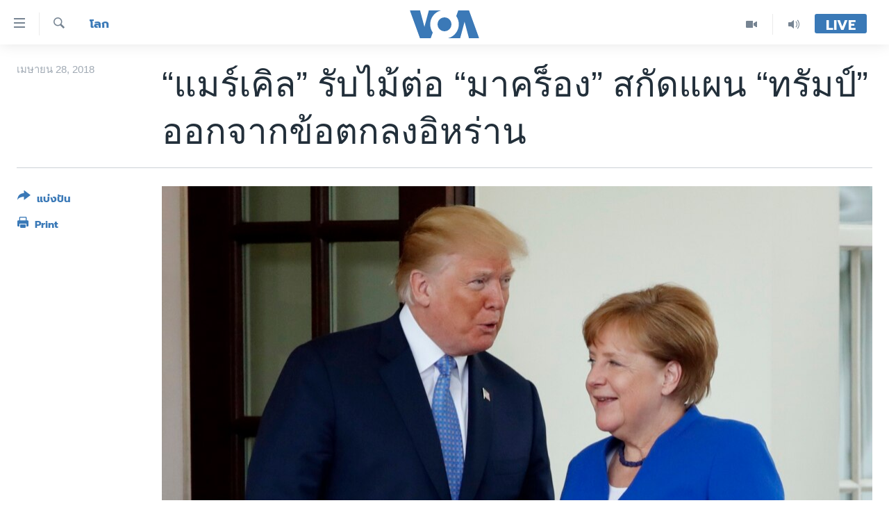

--- FILE ---
content_type: text/html; charset=utf-8
request_url: https://www.voathai.com/a/angela-merkel-eyes-trade-iran-deal-during-white-house-talks/4368319.html
body_size: 13610
content:

<!DOCTYPE html>
<html lang="th" dir="ltr" class="no-js">
<head>
<link href="/Content/responsive/VOA/th-TH/VOA-th-TH.css?&amp;av=0.0.0.0&amp;cb=306" rel="stylesheet"/>
<script src="https://tags.voathai.com/voa-pangea/prod/utag.sync.js"></script> <script type='text/javascript' src='https://www.youtube.com/iframe_api' async></script>
<script type="text/javascript">
//a general 'js' detection, must be on top level in <head>, due to CSS performance
document.documentElement.className = "js";
var cacheBuster = "306";
var appBaseUrl = "/";
var imgEnhancerBreakpoints = [0, 144, 256, 408, 650, 1023, 1597];
var isLoggingEnabled = false;
var isPreviewPage = false;
var isLivePreviewPage = false;
if (!isPreviewPage) {
window.RFE = window.RFE || {};
window.RFE.cacheEnabledByParam = window.location.href.indexOf('nocache=1') === -1;
const url = new URL(window.location.href);
const params = new URLSearchParams(url.search);
// Remove the 'nocache' parameter
params.delete('nocache');
// Update the URL without the 'nocache' parameter
url.search = params.toString();
window.history.replaceState(null, '', url.toString());
} else {
window.addEventListener('load', function() {
const links = window.document.links;
for (let i = 0; i < links.length; i++) {
links[i].href = '#';
links[i].target = '_self';
}
})
}
var pwaEnabled = false;
var swCacheDisabled;
</script>
<meta charset="utf-8" />
<title>“แมร์เคิล” รับไม้ต่อ “มาคร็อง” สกัดแผน “ทรัมป์” ออกจากข้อตกลงอิหร่าน</title>
<meta name="description" content="Analysts say Merkel, unlike Macron, is unlikely to engage in a charm offensive and will focus instead on principle, common values, and shared interests" />
<meta name="keywords" content="โลก" />
<meta name="viewport" content="width=device-width, initial-scale=1.0" />
<meta http-equiv="X-UA-Compatible" content="IE=edge" />
<meta name="robots" content="max-image-preview:large"><meta property="fb:pages" content="105929502780726" />
<meta name="msvalidate.01" content="3286EE554B6F672A6F2E608C02343C0E" />
<link href="https://www.voanews.com/a/angela-merkel-eyes-trade-iran-deal-during-white-house-talks/4367692.html" rel="canonical" />
<meta name="apple-mobile-web-app-title" content="VOA" />
<meta name="apple-mobile-web-app-status-bar-style" content="black" />
<meta name="apple-itunes-app" content="app-id=632618796, app-argument=//4368319.ltr" />
<meta content="“แมร์เคิล” รับไม้ต่อ “มาคร็อง” สกัดแผน “ทรัมป์” ออกจากข้อตกลงอิหร่าน" property="og:title" />
<meta content="Analysts say Merkel, unlike Macron, is unlikely to engage in a charm offensive and will focus instead on principle, common values, and shared interests" property="og:description" />
<meta content="article" property="og:type" />
<meta content="https://www.voathai.com/a/angela-merkel-eyes-trade-iran-deal-during-white-house-talks/4368319.html" property="og:url" />
<meta content="Voice of America" property="og:site_name" />
<meta content="https://www.facebook.com/VOAThai" property="article:publisher" />
<meta content="https://gdb.voanews.com/600d532b-259c-4f3c-80e1-6403916a55ef_w1200_h630.jpg" property="og:image" />
<meta content="1200" property="og:image:width" />
<meta content="630" property="og:image:height" />
<meta content="150388261771424" property="fb:app_id" />
<meta content="summary_large_image" name="twitter:card" />
<meta content="@VOAThai" name="twitter:site" />
<meta content="https://gdb.voanews.com/600d532b-259c-4f3c-80e1-6403916a55ef_w1200_h630.jpg" name="twitter:image" />
<meta content="“แมร์เคิล” รับไม้ต่อ “มาคร็อง” สกัดแผน “ทรัมป์” ออกจากข้อตกลงอิหร่าน" name="twitter:title" />
<meta content="Analysts say Merkel, unlike Macron, is unlikely to engage in a charm offensive and will focus instead on principle, common values, and shared interests" name="twitter:description" />
<link rel="amphtml" href="https://www.voathai.com/amp/angela-merkel-eyes-trade-iran-deal-during-white-house-talks/4368319.html" />
<script type="application/ld+json">{"articleSection":"โลก","isAccessibleForFree":true,"headline":"“แมร์เคิล” รับไม้ต่อ “มาคร็อง” สกัดแผน “ทรัมป์” ออกจากข้อตกลงอิหร่าน","inLanguage":"th-TH","keywords":"โลก","author":{"@type":"Person","name":"VOA"},"datePublished":"2018-04-28 01:19:15Z","dateModified":"2018-04-28 01:19:15Z","publisher":{"logo":{"width":512,"height":220,"@type":"ImageObject","url":"https://www.voathai.com/Content/responsive/VOA/th-TH/img/logo.png"},"@type":"NewsMediaOrganization","url":"https://www.voathai.com","sameAs":["https://www.facebook.com/VOAThai","https://www.youtube.com/VOAThai","https://twitter.com/VOAThai","https://instagram.com/voathai/"],"name":"วอยซ์ ออฟ อเมริกา","alternateName":""},"@context":"https://schema.org","@type":"NewsArticle","mainEntityOfPage":"https://www.voathai.com/a/angela-merkel-eyes-trade-iran-deal-during-white-house-talks/4368319.html","url":"https://www.voathai.com/a/angela-merkel-eyes-trade-iran-deal-during-white-house-talks/4368319.html","description":"Analysts say Merkel, unlike Macron, is unlikely to engage in a charm offensive and will focus instead on principle, common values, and shared interests","image":{"width":1080,"height":608,"@type":"ImageObject","url":"https://gdb.voanews.com/600d532b-259c-4f3c-80e1-6403916a55ef_w1080_h608.jpg"},"name":"“แมร์เคิล” รับไม้ต่อ “มาคร็อง” สกัดแผน “ทรัมป์” ออกจากข้อตกลงอิหร่าน"}</script>
<script src="/Scripts/responsive/infographics.b?v=dVbZ-Cza7s4UoO3BqYSZdbxQZVF4BOLP5EfYDs4kqEo1&amp;av=0.0.0.0&amp;cb=306"></script>
<script src="/Scripts/responsive/loader.b?v=Q26XNwrL6vJYKjqFQRDnx01Lk2pi1mRsuLEaVKMsvpA1&amp;av=0.0.0.0&amp;cb=306"></script>
<link rel="icon" type="image/svg+xml" href="/Content/responsive/VOA/img/webApp/favicon.svg" />
<link rel="alternate icon" href="/Content/responsive/VOA/img/webApp/favicon.ico" />
<link rel="apple-touch-icon" sizes="152x152" href="/Content/responsive/VOA/img/webApp/ico-152x152.png" />
<link rel="apple-touch-icon" sizes="144x144" href="/Content/responsive/VOA/img/webApp/ico-144x144.png" />
<link rel="apple-touch-icon" sizes="114x114" href="/Content/responsive/VOA/img/webApp/ico-114x114.png" />
<link rel="apple-touch-icon" sizes="72x72" href="/Content/responsive/VOA/img/webApp/ico-72x72.png" />
<link rel="apple-touch-icon-precomposed" href="/Content/responsive/VOA/img/webApp/ico-57x57.png" />
<link rel="icon" sizes="192x192" href="/Content/responsive/VOA/img/webApp/ico-192x192.png" />
<link rel="icon" sizes="128x128" href="/Content/responsive/VOA/img/webApp/ico-128x128.png" />
<meta name="msapplication-TileColor" content="#ffffff" />
<meta name="msapplication-TileImage" content="/Content/responsive/VOA/img/webApp/ico-144x144.png" />
<link rel="alternate" type="application/rss+xml" title="VOA - Top Stories [RSS]" href="/api/" />
<link rel="sitemap" type="application/rss+xml" href="/sitemap.xml" />
</head>
<body class=" nav-no-loaded cc_theme pg-article print-lay-article js-category-to-nav nojs-images ">
<script type="text/javascript" >
var analyticsData = {url:"https://www.voathai.com/a/angela-merkel-eyes-trade-iran-deal-during-white-house-talks/4368319.html",property_id:"485",article_uid:"4368319",page_title:"“แมร์เคิล” รับไม้ต่อ “มาคร็อง” สกัดแผน “ทรัมป์” ออกจากข้อตกลงอิหร่าน",page_type:"article",content_type:"article",subcontent_type:"article",last_modified:"2018-04-28 01:19:15Z",pub_datetime:"2018-04-28 01:19:15Z",pub_year:"2018",pub_month:"04",pub_day:"28",pub_hour:"01",pub_weekday:"Saturday",section:"โลก",english_section:"news-world",byline:"",categories:"news-world",domain:"www.voathai.com",language:"Thai",language_service:"VOA Thai",platform:"web",copied:"yes",copied_article:"4367692|415|VOA - English|2018-04-27",copied_title:"Trump, Merkel Meet on Key Issues ",runs_js:"Yes",cms_release:"8.44.0.0.306",enviro_type:"prod",slug:"angela-merkel-eyes-trade-iran-deal-during-white-house-talks",entity:"VOA",short_language_service:"THAI",platform_short:"W",page_name:"“แมร์เคิล” รับไม้ต่อ “มาคร็อง” สกัดแผน “ทรัมป์” ออกจากข้อตกลงอิหร่าน"};
</script>
<noscript><iframe src="https://www.googletagmanager.com/ns.html?id=GTM-N8MP7P" height="0" width="0" style="display:none;visibility:hidden"></iframe></noscript><script type="text/javascript" data-cookiecategory="analytics">
var gtmEventObject = Object.assign({}, analyticsData, {event: 'page_meta_ready'});window.dataLayer = window.dataLayer || [];window.dataLayer.push(gtmEventObject);
if (top.location === self.location) { //if not inside of an IFrame
var renderGtm = "true";
if (renderGtm === "true") {
(function(w,d,s,l,i){w[l]=w[l]||[];w[l].push({'gtm.start':new Date().getTime(),event:'gtm.js'});var f=d.getElementsByTagName(s)[0],j=d.createElement(s),dl=l!='dataLayer'?'&l='+l:'';j.async=true;j.src='//www.googletagmanager.com/gtm.js?id='+i+dl;f.parentNode.insertBefore(j,f);})(window,document,'script','dataLayer','GTM-N8MP7P');
}
}
</script>
<!--Analytics tag js version start-->
<script type="text/javascript" data-cookiecategory="analytics">
var utag_data = Object.assign({}, analyticsData, {});
if(typeof(TealiumTagFrom)==='function' && typeof(TealiumTagSearchKeyword)==='function') {
var utag_from=TealiumTagFrom();var utag_searchKeyword=TealiumTagSearchKeyword();
if(utag_searchKeyword!=null && utag_searchKeyword!=='' && utag_data["search_keyword"]==null) utag_data["search_keyword"]=utag_searchKeyword;if(utag_from!=null && utag_from!=='') utag_data["from"]=TealiumTagFrom();}
if(window.top!== window.self&&utag_data.page_type==="snippet"){utag_data.page_type = 'iframe';}
try{if(window.top!==window.self&&window.self.location.hostname===window.top.location.hostname){utag_data.platform = 'self-embed';utag_data.platform_short = 'se';}}catch(e){if(window.top!==window.self&&window.self.location.search.includes("platformType=self-embed")){utag_data.platform = 'cross-promo';utag_data.platform_short = 'cp';}}
(function(a,b,c,d){ a="https://tags.voathai.com/voa-pangea/prod/utag.js"; b=document;c="script";d=b.createElement(c);d.src=a;d.type="text/java"+c;d.async=true; a=b.getElementsByTagName(c)[0];a.parentNode.insertBefore(d,a); })();
</script>
<!--Analytics tag js version end-->
<!-- Analytics tag management NoScript -->
<noscript>
<img style="position: absolute; border: none;" src="https://ssc.voathai.com/b/ss/bbgprod,bbgentityvoa/1/G.4--NS/619605997?pageName=voa%3athai%3aw%3aarticle%3a%e2%80%9c%e0%b9%81%e0%b8%a1%e0%b8%a3%e0%b9%8c%e0%b9%80%e0%b8%84%e0%b8%b4%e0%b8%a5%e2%80%9d%20%e0%b8%a3%e0%b8%b1%e0%b8%9a%e0%b9%84%e0%b8%a1%e0%b9%89%e0%b8%95%e0%b9%88%e0%b8%ad%20%e2%80%9c%e0%b8%a1%e0%b8%b2%e0%b8%84%e0%b8%a3%e0%b9%87%e0%b8%ad%e0%b8%87%e2%80%9d%20%e0%b8%aa%e0%b8%81%e0%b8%b1%e0%b8%94%e0%b9%81%e0%b8%9c%e0%b8%99%20%e2%80%9c%e0%b8%97%e0%b8%a3%e0%b8%b1%e0%b8%a1%e0%b8%9b%e0%b9%8c%e2%80%9d%20%e0%b8%ad%e0%b8%ad%e0%b8%81%e0%b8%88%e0%b8%b2%e0%b8%81%e0%b8%82%e0%b9%89%e0%b8%ad%e0%b8%95%e0%b8%81%e0%b8%a5%e0%b8%87%e0%b8%ad%e0%b8%b4%e0%b8%ab%e0%b8%a3%e0%b9%88%e0%b8%b2%e0%b8%99&amp;c6=%e2%80%9c%e0%b9%81%e0%b8%a1%e0%b8%a3%e0%b9%8c%e0%b9%80%e0%b8%84%e0%b8%b4%e0%b8%a5%e2%80%9d%20%e0%b8%a3%e0%b8%b1%e0%b8%9a%e0%b9%84%e0%b8%a1%e0%b9%89%e0%b8%95%e0%b9%88%e0%b8%ad%20%e2%80%9c%e0%b8%a1%e0%b8%b2%e0%b8%84%e0%b8%a3%e0%b9%87%e0%b8%ad%e0%b8%87%e2%80%9d%20%e0%b8%aa%e0%b8%81%e0%b8%b1%e0%b8%94%e0%b9%81%e0%b8%9c%e0%b8%99%20%e2%80%9c%e0%b8%97%e0%b8%a3%e0%b8%b1%e0%b8%a1%e0%b8%9b%e0%b9%8c%e2%80%9d%20%e0%b8%ad%e0%b8%ad%e0%b8%81%e0%b8%88%e0%b8%b2%e0%b8%81%e0%b8%82%e0%b9%89%e0%b8%ad%e0%b8%95%e0%b8%81%e0%b8%a5%e0%b8%87%e0%b8%ad%e0%b8%b4%e0%b8%ab%e0%b8%a3%e0%b9%88%e0%b8%b2%e0%b8%99&amp;v36=8.44.0.0.306&amp;v6=D=c6&amp;g=https%3a%2f%2fwww.voathai.com%2fa%2fangela-merkel-eyes-trade-iran-deal-during-white-house-talks%2f4368319.html&amp;c1=D=g&amp;v1=D=g&amp;events=event1,event52&amp;c16=voa%20thai&amp;v16=D=c16&amp;c5=news-world&amp;v5=D=c5&amp;ch=%e0%b9%82%e0%b8%a5%e0%b8%81&amp;c15=thai&amp;v15=D=c15&amp;c4=article&amp;v4=D=c4&amp;c14=4368319&amp;v14=D=c14&amp;v20=no&amp;c17=web&amp;v17=D=c17&amp;mcorgid=518abc7455e462b97f000101%40adobeorg&amp;server=www.voathai.com&amp;pageType=D=c4&amp;ns=bbg&amp;v29=D=server&amp;v25=voa&amp;v30=485&amp;v105=D=User-Agent " alt="analytics" width="1" height="1" /></noscript>
<!-- End of Analytics tag management NoScript -->
<!--*** Accessibility links - For ScreenReaders only ***-->
<section>
<div class="sr-only">
<h2>ลิ้งค์เชื่อมต่อ</h2>
<ul>
<li><a href="#content" data-disable-smooth-scroll="1">ข้ามไปเนื้อหาหลัก</a></li>
<li><a href="#navigation" data-disable-smooth-scroll="1">ข้ามไปหน้าหลัก</a></li>
<li><a href="#txtHeaderSearch" data-disable-smooth-scroll="1">ข้ามไปที่การค้นหา</a></li>
</ul>
</div>
</section>
<div dir="ltr">
<div id="page">
<aside>
<div class="c-lightbox overlay-modal">
<div class="c-lightbox__intro">
<h2 class="c-lightbox__intro-title"></h2>
<button class="btn btn--rounded c-lightbox__btn c-lightbox__intro-next" title="ถัดไป">
<span class="ico ico--rounded ico-chevron-forward"></span>
<span class="sr-only">ถัดไป</span>
</button>
</div>
<div class="c-lightbox__nav">
<button class="btn btn--rounded c-lightbox__btn c-lightbox__btn--close" title="ปิด">
<span class="ico ico--rounded ico-close"></span>
<span class="sr-only">ปิด</span>
</button>
<button class="btn btn--rounded c-lightbox__btn c-lightbox__btn--prev" title="ก่อน">
<span class="ico ico--rounded ico-chevron-backward"></span>
<span class="sr-only">ก่อน</span>
</button>
<button class="btn btn--rounded c-lightbox__btn c-lightbox__btn--next" title="ถัดไป">
<span class="ico ico--rounded ico-chevron-forward"></span>
<span class="sr-only">ถัดไป</span>
</button>
</div>
<div class="c-lightbox__content-wrap">
<figure class="c-lightbox__content">
<span class="c-spinner c-spinner--lightbox">
<img src="/Content/responsive/img/player-spinner.png"
alt="please wait"
title="please wait" />
</span>
<div class="c-lightbox__img">
<div class="thumb">
<img src="" alt="" />
</div>
</div>
<figcaption>
<div class="c-lightbox__info c-lightbox__info--foot">
<span class="c-lightbox__counter"></span>
<span class="caption c-lightbox__caption"></span>
</div>
</figcaption>
</figure>
</div>
<div class="hidden">
<div class="content-advisory__box content-advisory__box--lightbox">
<span class="content-advisory__box-text">This image contains sensitive content which some people may find offensive or disturbing.</span>
<button class="btn btn--transparent content-advisory__box-btn m-t-md" value="text" type="button">
<span class="btn__text">
Click to reveal
</span>
</button>
</div>
</div>
</div>
<div class="print-dialogue">
<div class="container">
<h3 class="print-dialogue__title section-head">Print Options:</h3>
<div class="print-dialogue__opts">
<ul class="print-dialogue__opt-group">
<li class="form__group form__group--checkbox">
<input class="form__check " id="checkboxImages" name="checkboxImages" type="checkbox" checked="checked" />
<label for="checkboxImages" class="form__label m-t-md">Images</label>
</li>
<li class="form__group form__group--checkbox">
<input class="form__check " id="checkboxMultimedia" name="checkboxMultimedia" type="checkbox" checked="checked" />
<label for="checkboxMultimedia" class="form__label m-t-md">Multimedia</label>
</li>
</ul>
<ul class="print-dialogue__opt-group">
<li class="form__group form__group--checkbox">
<input class="form__check " id="checkboxEmbedded" name="checkboxEmbedded" type="checkbox" checked="checked" />
<label for="checkboxEmbedded" class="form__label m-t-md">Embedded Content</label>
</li>
<li class="hidden">
<input class="form__check " id="checkboxComments" name="checkboxComments" type="checkbox" />
<label for="checkboxComments" class="form__label m-t-md">Comments</label>
</li>
</ul>
</div>
<div class="print-dialogue__buttons">
<button class="btn btn--secondary close-button" type="button" title="ยกเลิก">
<span class="btn__text ">ยกเลิก</span>
</button>
<button class="btn btn-cust-print m-l-sm" type="button" title="Print">
<span class="btn__text ">Print</span>
</button>
</div>
</div>
</div>
<div class="ctc-message pos-fix">
<div class="ctc-message__inner">Link has been copied to clipboard</div>
</div>
</aside>
<div class="hdr-20 hdr-20--big">
<div class="hdr-20__inner">
<div class="hdr-20__max pos-rel">
<div class="hdr-20__side hdr-20__side--primary d-flex">
<label data-for="main-menu-ctrl" data-switcher-trigger="true" data-switch-target="main-menu-ctrl" class="burger hdr-trigger pos-rel trans-trigger" data-trans-evt="click" data-trans-id="menu">
<span class="ico ico-close hdr-trigger__ico hdr-trigger__ico--close burger__ico burger__ico--close"></span>
<span class="ico ico-menu hdr-trigger__ico hdr-trigger__ico--open burger__ico burger__ico--open"></span>
</label>
<div class="menu-pnl pos-fix trans-target" data-switch-target="main-menu-ctrl" data-trans-id="menu">
<div class="menu-pnl__inner">
<nav class="main-nav menu-pnl__item menu-pnl__item--first">
<ul class="main-nav__list accordeon" data-analytics-tales="false" data-promo-name="link" data-location-name="nav,secnav">
<li class="main-nav__item">
<a class="main-nav__item-name main-nav__item-name--link" href="/p/5787.html" title="หน้าหลัก" data-item-name="new-main-page" >หน้าหลัก</a>
</li>
<li class="main-nav__item">
<a class="main-nav__item-name main-nav__item-name--link" href="/p/8896.html" title="โลก" data-item-name="world-news" >โลก</a>
</li>
<li class="main-nav__item">
<a class="main-nav__item-name main-nav__item-name--link" href="/p/8897.html" title="เอเชีย" data-item-name="asia-news" >เอเชีย</a>
</li>
<li class="main-nav__item">
<a class="main-nav__item-name main-nav__item-name--link" href="/p/8900.html" title="สหรัฐฯ" data-item-name="us-news" >สหรัฐฯ</a>
</li>
<li class="main-nav__item">
<a class="main-nav__item-name main-nav__item-name--link" href="/z/7462" title="ไทย" data-item-name="thailand-in-the-news" >ไทย</a>
</li>
<li class="main-nav__item">
<a class="main-nav__item-name main-nav__item-name--link" href="/z/1822" title="ธุรกิจ" data-item-name="business" >ธุรกิจ</a>
</li>
<li class="main-nav__item">
<a class="main-nav__item-name main-nav__item-name--link" href="/z/1829" title="วิทยาศาสตร์" data-item-name="technology-science" >วิทยาศาสตร์</a>
</li>
<li class="main-nav__item">
<a class="main-nav__item-name main-nav__item-name--link" href="/z/1823" title="สังคมและสุขภาพ" data-item-name="social-health" >สังคมและสุขภาพ</a>
</li>
<li class="main-nav__item">
<a class="main-nav__item-name main-nav__item-name--link" href="/z/1824" title="ไลฟ์สไตล์" data-item-name="entertainment-lifestyle" >ไลฟ์สไตล์</a>
</li>
<li class="main-nav__item">
<a class="main-nav__item-name main-nav__item-name--link" href="/factcheck" title="ตรวจสอบข่าว" data-item-name="fact-check" >ตรวจสอบข่าว</a>
</li>
<li class="main-nav__item">
<a class="main-nav__item-name main-nav__item-name--link" href="/p/6641.html" title="เรียนรู้ภาษาอังกฤษ" data-item-name="lets-learn-english" >เรียนรู้ภาษาอังกฤษ</a>
</li>
<li class="main-nav__item">
<a class="main-nav__item-name main-nav__item-name--link" href="/podcasts" title="พอดคาสต์" >พอดคาสต์</a>
</li>
</ul>
</nav>
<div class="menu-pnl__item menu-pnl__item--social">
<h5 class="menu-pnl__sub-head">ติดตามเรา</h5>
<a href="https://www.facebook.com/VOAThai" title="ติดตามเราที่ Facebook" data-analytics-text="follow_on_facebook" class="btn btn--rounded btn--social-inverted menu-pnl__btn js-social-btn btn-facebook" target="_blank" rel="noopener">
<span class="ico ico-facebook-alt ico--rounded"></span>
</a>
<a href="https://www.youtube.com/VOAThai" title="ติดตามเราที่ YouTube" data-analytics-text="follow_on_youtube" class="btn btn--rounded btn--social-inverted menu-pnl__btn js-social-btn btn-youtube" target="_blank" rel="noopener">
<span class="ico ico-youtube ico--rounded"></span>
</a>
<a href="https://twitter.com/VOAThai" title="ติดตามเราที่ Twitter" data-analytics-text="follow_on_twitter" class="btn btn--rounded btn--social-inverted menu-pnl__btn js-social-btn btn-twitter" target="_blank" rel="noopener">
<span class="ico ico-twitter ico--rounded"></span>
</a>
<a href="https://instagram.com/voathai/" title="Follow us on Instagram" data-analytics-text="follow_on_instagram" class="btn btn--rounded btn--social-inverted menu-pnl__btn js-social-btn btn-instagram" target="_blank" rel="noopener">
<span class="ico ico-instagram ico--rounded"></span>
</a>
</div>
<div class="menu-pnl__item">
<a href="/navigation/allsites" class="menu-pnl__item-link">
<span class="ico ico-languages "></span>
เลือกภาษา
</a>
</div>
</div>
</div>
<label data-for="top-search-ctrl" data-switcher-trigger="true" data-switch-target="top-search-ctrl" class="top-srch-trigger hdr-trigger">
<span class="ico ico-close hdr-trigger__ico hdr-trigger__ico--close top-srch-trigger__ico top-srch-trigger__ico--close"></span>
<span class="ico ico-search hdr-trigger__ico hdr-trigger__ico--open top-srch-trigger__ico top-srch-trigger__ico--open"></span>
</label>
<div class="srch-top srch-top--in-header" data-switch-target="top-search-ctrl">
<div class="container">
<form action="/s" class="srch-top__form srch-top__form--in-header" id="form-topSearchHeader" method="get" role="search"><label for="txtHeaderSearch" class="sr-only">ค้นหา</label>
<input type="text" id="txtHeaderSearch" name="k" placeholder="ค้นหาข้อความ" accesskey="s" value="" class="srch-top__input analyticstag-event" onkeydown="if (event.keyCode === 13) { FireAnalyticsTagEventOnSearch('search', $dom.get('#txtHeaderSearch')[0].value) }" />
<button title="ค้นหา" type="submit" class="btn btn--top-srch analyticstag-event" onclick="FireAnalyticsTagEventOnSearch('search', $dom.get('#txtHeaderSearch')[0].value) ">
<span class="ico ico-search"></span>
</button></form>
</div>
</div>
<a href="/" class="main-logo-link">
<img src="/Content/responsive/VOA/th-TH/img/logo-compact.svg" class="main-logo main-logo--comp" alt="site logo">
<img src="/Content/responsive/VOA/th-TH/img/logo.svg" class="main-logo main-logo--big" alt="site logo">
</a>
</div>
<div class="hdr-20__side hdr-20__side--secondary d-flex">
<a href="/programs/radio" title="Audio" class="hdr-20__secondary-item" data-item-name="audio">
<span class="ico ico-audio hdr-20__secondary-icon"></span>
</a>
<a href="/p/7488.html" title="Video" class="hdr-20__secondary-item" data-item-name="video">
<span class="ico ico-video hdr-20__secondary-icon"></span>
</a>
<a href="/s" title="ค้นหา" class="hdr-20__secondary-item hdr-20__secondary-item--search" data-item-name="search">
<span class="ico ico-search hdr-20__secondary-icon hdr-20__secondary-icon--search"></span>
</a>
<div class="hdr-20__secondary-item live-b-drop">
<div class="live-b-drop__off">
<a href="/live/" class="live-b-drop__link" title="Live" data-item-name="live">
<span class="badge badge--live-btn badge--live-btn-off">
Live
</span>
</a>
</div>
<div class="live-b-drop__on hidden">
<label data-for="live-ctrl" data-switcher-trigger="true" data-switch-target="live-ctrl" class="live-b-drop__label pos-rel">
<span class="badge badge--live badge--live-btn">
Live
</span>
<span class="ico ico-close live-b-drop__label-ico live-b-drop__label-ico--close"></span>
</label>
<div class="live-b-drop__panel" id="targetLivePanelDiv" data-switch-target="live-ctrl"></div>
</div>
</div>
<div class="srch-bottom">
<form action="/s" class="srch-bottom__form d-flex" id="form-bottomSearch" method="get" role="search"><label for="txtSearch" class="sr-only">ค้นหา</label>
<input type="search" id="txtSearch" name="k" placeholder="ค้นหาข้อความ" accesskey="s" value="" class="srch-bottom__input analyticstag-event" onkeydown="if (event.keyCode === 13) { FireAnalyticsTagEventOnSearch('search', $dom.get('#txtSearch')[0].value) }" />
<button title="ค้นหา" type="submit" class="btn btn--bottom-srch analyticstag-event" onclick="FireAnalyticsTagEventOnSearch('search', $dom.get('#txtSearch')[0].value) ">
<span class="ico ico-search"></span>
</button></form>
</div>
</div>
<img src="/Content/responsive/VOA/th-TH/img/logo-print.gif" class="logo-print" alt="site logo">
<img src="/Content/responsive/VOA/th-TH/img/logo-print_color.png" class="logo-print logo-print--color" alt="site logo">
</div>
</div>
</div>
<script>
if (document.body.className.indexOf('pg-home') > -1) {
var nav2In = document.querySelector('.hdr-20__inner');
var nav2Sec = document.querySelector('.hdr-20__side--secondary');
var secStyle = window.getComputedStyle(nav2Sec);
if (nav2In && window.pageYOffset < 150 && secStyle['position'] !== 'fixed') {
nav2In.classList.add('hdr-20__inner--big')
}
}
</script>
<div class="c-hlights c-hlights--breaking c-hlights--no-item" data-hlight-display="mobile,desktop">
<div class="c-hlights__wrap container p-0">
<div class="c-hlights__nav">
<a role="button" href="#" title="ก่อน">
<span class="ico ico-chevron-backward m-0"></span>
<span class="sr-only">ก่อน</span>
</a>
<a role="button" href="#" title="ถัดไป">
<span class="ico ico-chevron-forward m-0"></span>
<span class="sr-only">ถัดไป</span>
</a>
</div>
<span class="c-hlights__label">
<span class="">Breaking News</span>
<span class="switcher-trigger">
<label data-for="more-less-1" data-switcher-trigger="true" class="switcher-trigger__label switcher-trigger__label--more p-b-0" title="ดูเพิ่มเติม">
<span class="ico ico-chevron-down"></span>
</label>
<label data-for="more-less-1" data-switcher-trigger="true" class="switcher-trigger__label switcher-trigger__label--less p-b-0" title="Show less">
<span class="ico ico-chevron-up"></span>
</label>
</span>
</span>
<ul class="c-hlights__items switcher-target" data-switch-target="more-less-1">
</ul>
</div>
</div> <div id="content">
<main class="container">
<div class="hdr-container">
<div class="row">
<div class="col-category col-xs-12 col-md-2 pull-left"> <div class="category js-category">
<a class="" href="/z/1830">โลก</a> </div>
</div><div class="col-title col-xs-12 col-md-10 pull-right"> <h1 class="title pg-title">
“แมร์เคิล” รับไม้ต่อ “มาคร็อง” สกัดแผน “ทรัมป์” ออกจากข้อตกลงอิหร่าน
</h1>
</div><div class="col-publishing-details col-xs-12 col-sm-12 col-md-2 pull-left"> <div class="publishing-details ">
<div class="published">
<span class="date" >
<time pubdate="pubdate" datetime="2018-04-28T08:19:15+07:00">
เมษายน 28, 2018
</time>
</span>
</div>
</div>
</div><div class="col-lg-12 separator"> <div class="separator">
<hr class="title-line" />
</div>
</div><div class="col-multimedia col-xs-12 col-md-10 pull-right"> <div class="cover-media">
<figure class="media-image js-media-expand">
<div class="img-wrap">
<div class="thumb thumb16_9">
<img src="https://gdb.voanews.com/600d532b-259c-4f3c-80e1-6403916a55ef_w250_r1_s.jpg" alt="President Donald Trump greets German Chancellor Angela Merkel, April 27, 2018, at the White House in Washington." />
</div>
</div>
<figcaption>
<span class="caption">President Donald Trump greets German Chancellor Angela Merkel, April 27, 2018, at the White House in Washington.</span>
</figcaption>
</figure>
</div>
</div><div class="col-xs-12 col-md-2 pull-left article-share pos-rel"> <div class="share--box">
<div class="sticky-share-container" style="display:none">
<div class="container">
<a href="https://www.voathai.com" id="logo-sticky-share">&nbsp;</a>
<div class="pg-title pg-title--sticky-share">
“แมร์เคิล” รับไม้ต่อ “มาคร็อง” สกัดแผน “ทรัมป์” ออกจากข้อตกลงอิหร่าน
</div>
<div class="sticked-nav-actions">
<!--This part is for sticky navigation display-->
<p class="buttons link-content-sharing p-0 ">
<button class="btn btn--link btn-content-sharing p-t-0 " id="btnContentSharing" value="text" role="Button" type="" title="เรื่องอื่นที่น่าแบ่งปัน">
<span class="ico ico-share ico--l"></span>
<span class="btn__text ">
แบ่งปัน
</span>
</button>
</p>
<aside class="content-sharing js-content-sharing js-content-sharing--apply-sticky content-sharing--sticky"
role="complementary"
data-share-url="https://www.voathai.com/a/angela-merkel-eyes-trade-iran-deal-during-white-house-talks/4368319.html" data-share-title="“แมร์เคิล” รับไม้ต่อ “มาคร็อง” สกัดแผน “ทรัมป์” ออกจากข้อตกลงอิหร่าน" data-share-text="">
<div class="content-sharing__popover">
<h6 class="content-sharing__title">แบ่งปัน</h6>
<button href="#close" id="btnCloseSharing" class="btn btn--text-like content-sharing__close-btn">
<span class="ico ico-close ico--l"></span>
</button>
<ul class="content-sharing__list">
<li class="content-sharing__item">
<div class="ctc ">
<input type="text" class="ctc__input" readonly="readonly">
<a href="" js-href="https://www.voathai.com/a/angela-merkel-eyes-trade-iran-deal-during-white-house-talks/4368319.html" class="content-sharing__link ctc__button">
<span class="ico ico-copy-link ico--rounded ico--s"></span>
<span class="content-sharing__link-text">Copy link</span>
</a>
</div>
</li>
<li class="content-sharing__item">
<a href="https://facebook.com/sharer.php?u=https%3a%2f%2fwww.voathai.com%2fa%2fangela-merkel-eyes-trade-iran-deal-during-white-house-talks%2f4368319.html"
data-analytics-text="share_on_facebook"
title="Facebook" target="_blank"
class="content-sharing__link js-social-btn">
<span class="ico ico-facebook ico--rounded ico--s"></span>
<span class="content-sharing__link-text">Facebook</span>
</a>
</li>
<li class="content-sharing__item">
<a href="https://twitter.com/share?url=https%3a%2f%2fwww.voathai.com%2fa%2fangela-merkel-eyes-trade-iran-deal-during-white-house-talks%2f4368319.html&amp;text=%e2%80%9c%e0%b9%81%e0%b8%a1%e0%b8%a3%e0%b9%8c%e0%b9%80%e0%b8%84%e0%b8%b4%e0%b8%a5%e2%80%9d+%e0%b8%a3%e0%b8%b1%e0%b8%9a%e0%b9%84%e0%b8%a1%e0%b9%89%e0%b8%95%e0%b9%88%e0%b8%ad+%e2%80%9c%e0%b8%a1%e0%b8%b2%e0%b8%84%e0%b8%a3%e0%b9%87%e0%b8%ad%e0%b8%87%e2%80%9d+%e0%b8%aa%e0%b8%81%e0%b8%b1%e0%b8%94%e0%b9%81%e0%b8%9c%e0%b8%99+%e2%80%9c%e0%b8%97%e0%b8%a3%e0%b8%b1%e0%b8%a1%e0%b8%9b%e0%b9%8c%e2%80%9d+%e0%b8%ad%e0%b8%ad%e0%b8%81%e0%b8%88%e0%b8%b2%e0%b8%81%e0%b8%82%e0%b9%89%e0%b8%ad%e0%b8%95%e0%b8%81%e0%b8%a5%e0%b8%87%e0%b8%ad%e0%b8%b4%e0%b8%ab%e0%b8%a3%e0%b9%88%e0%b8%b2%e0%b8%99"
data-analytics-text="share_on_twitter"
title="Twitter" target="_blank"
class="content-sharing__link js-social-btn">
<span class="ico ico-twitter ico--rounded ico--s"></span>
<span class="content-sharing__link-text">Twitter</span>
</a>
</li>
<li class="content-sharing__item visible-xs-inline-block visible-sm-inline-block">
<a href="https://line.me/R/msg/text/?https%3a%2f%2fwww.voathai.com%2fa%2fangela-merkel-eyes-trade-iran-deal-during-white-house-talks%2f4368319.html"
data-analytics-text="share_on_line"
title="Line" target="_blank"
class="content-sharing__link js-social-btn">
<span class="ico ico-line ico--rounded ico--s"></span>
<span class="content-sharing__link-text">Line</span>
</a>
</li>
<li class="content-sharing__item visible-md-inline-block visible-lg-inline-block">
<a href="https://timeline.line.me/social-plugin/share?url=https%3a%2f%2fwww.voathai.com%2fa%2fangela-merkel-eyes-trade-iran-deal-during-white-house-talks%2f4368319.html"
data-analytics-text="share_on_line_desktop"
title="Line" target="_blank"
class="content-sharing__link js-social-btn">
<span class="ico ico-line ico--rounded ico--s"></span>
<span class="content-sharing__link-text">Line</span>
</a>
</li>
<li class="content-sharing__item">
<a href="mailto:?body=https%3a%2f%2fwww.voathai.com%2fa%2fangela-merkel-eyes-trade-iran-deal-during-white-house-talks%2f4368319.html&amp;subject=“แมร์เคิล” รับไม้ต่อ “มาคร็อง” สกัดแผน “ทรัมป์” ออกจากข้อตกลงอิหร่าน"
title="Email"
class="content-sharing__link ">
<span class="ico ico-email ico--rounded ico--s"></span>
<span class="content-sharing__link-text">Email</span>
</a>
</li>
</ul>
</div>
</aside>
</div>
</div>
</div>
<div class="links">
<p class="buttons link-content-sharing p-0 ">
<button class="btn btn--link btn-content-sharing p-t-0 " id="btnContentSharing" value="text" role="Button" type="" title="เรื่องอื่นที่น่าแบ่งปัน">
<span class="ico ico-share ico--l"></span>
<span class="btn__text ">
แบ่งปัน
</span>
</button>
</p>
<aside class="content-sharing js-content-sharing " role="complementary"
data-share-url="https://www.voathai.com/a/angela-merkel-eyes-trade-iran-deal-during-white-house-talks/4368319.html" data-share-title="“แมร์เคิล” รับไม้ต่อ “มาคร็อง” สกัดแผน “ทรัมป์” ออกจากข้อตกลงอิหร่าน" data-share-text="">
<div class="content-sharing__popover">
<h6 class="content-sharing__title">แบ่งปัน</h6>
<button href="#close" id="btnCloseSharing" class="btn btn--text-like content-sharing__close-btn">
<span class="ico ico-close ico--l"></span>
</button>
<ul class="content-sharing__list">
<li class="content-sharing__item">
<div class="ctc ">
<input type="text" class="ctc__input" readonly="readonly">
<a href="" js-href="https://www.voathai.com/a/angela-merkel-eyes-trade-iran-deal-during-white-house-talks/4368319.html" class="content-sharing__link ctc__button">
<span class="ico ico-copy-link ico--rounded ico--l"></span>
<span class="content-sharing__link-text">Copy link</span>
</a>
</div>
</li>
<li class="content-sharing__item">
<a href="https://facebook.com/sharer.php?u=https%3a%2f%2fwww.voathai.com%2fa%2fangela-merkel-eyes-trade-iran-deal-during-white-house-talks%2f4368319.html"
data-analytics-text="share_on_facebook"
title="Facebook" target="_blank"
class="content-sharing__link js-social-btn">
<span class="ico ico-facebook ico--rounded ico--l"></span>
<span class="content-sharing__link-text">Facebook</span>
</a>
</li>
<li class="content-sharing__item">
<a href="https://twitter.com/share?url=https%3a%2f%2fwww.voathai.com%2fa%2fangela-merkel-eyes-trade-iran-deal-during-white-house-talks%2f4368319.html&amp;text=%e2%80%9c%e0%b9%81%e0%b8%a1%e0%b8%a3%e0%b9%8c%e0%b9%80%e0%b8%84%e0%b8%b4%e0%b8%a5%e2%80%9d+%e0%b8%a3%e0%b8%b1%e0%b8%9a%e0%b9%84%e0%b8%a1%e0%b9%89%e0%b8%95%e0%b9%88%e0%b8%ad+%e2%80%9c%e0%b8%a1%e0%b8%b2%e0%b8%84%e0%b8%a3%e0%b9%87%e0%b8%ad%e0%b8%87%e2%80%9d+%e0%b8%aa%e0%b8%81%e0%b8%b1%e0%b8%94%e0%b9%81%e0%b8%9c%e0%b8%99+%e2%80%9c%e0%b8%97%e0%b8%a3%e0%b8%b1%e0%b8%a1%e0%b8%9b%e0%b9%8c%e2%80%9d+%e0%b8%ad%e0%b8%ad%e0%b8%81%e0%b8%88%e0%b8%b2%e0%b8%81%e0%b8%82%e0%b9%89%e0%b8%ad%e0%b8%95%e0%b8%81%e0%b8%a5%e0%b8%87%e0%b8%ad%e0%b8%b4%e0%b8%ab%e0%b8%a3%e0%b9%88%e0%b8%b2%e0%b8%99"
data-analytics-text="share_on_twitter"
title="Twitter" target="_blank"
class="content-sharing__link js-social-btn">
<span class="ico ico-twitter ico--rounded ico--l"></span>
<span class="content-sharing__link-text">Twitter</span>
</a>
</li>
<li class="content-sharing__item visible-xs-inline-block visible-sm-inline-block">
<a href="https://line.me/R/msg/text/?https%3a%2f%2fwww.voathai.com%2fa%2fangela-merkel-eyes-trade-iran-deal-during-white-house-talks%2f4368319.html"
data-analytics-text="share_on_line"
title="Line" target="_blank"
class="content-sharing__link js-social-btn">
<span class="ico ico-line ico--rounded ico--l"></span>
<span class="content-sharing__link-text">Line</span>
</a>
</li>
<li class="content-sharing__item visible-md-inline-block visible-lg-inline-block">
<a href="https://timeline.line.me/social-plugin/share?url=https%3a%2f%2fwww.voathai.com%2fa%2fangela-merkel-eyes-trade-iran-deal-during-white-house-talks%2f4368319.html"
data-analytics-text="share_on_line_desktop"
title="Line" target="_blank"
class="content-sharing__link js-social-btn">
<span class="ico ico-line ico--rounded ico--l"></span>
<span class="content-sharing__link-text">Line</span>
</a>
</li>
<li class="content-sharing__item">
<a href="mailto:?body=https%3a%2f%2fwww.voathai.com%2fa%2fangela-merkel-eyes-trade-iran-deal-during-white-house-talks%2f4368319.html&amp;subject=“แมร์เคิล” รับไม้ต่อ “มาคร็อง” สกัดแผน “ทรัมป์” ออกจากข้อตกลงอิหร่าน"
title="Email"
class="content-sharing__link ">
<span class="ico ico-email ico--rounded ico--l"></span>
<span class="content-sharing__link-text">Email</span>
</a>
</li>
</ul>
</div>
</aside>
<p class="link-print visible-md visible-lg buttons p-0">
<button class="btn btn--link btn-print p-t-0" onclick="if (typeof FireAnalyticsTagEvent === 'function') {FireAnalyticsTagEvent({ on_page_event: 'print_story' });}return false" title="(CTRL+P)">
<span class="ico ico-print"></span>
<span class="btn__text">Print</span>
</button>
</p>
</div>
</div>
</div>
</div>
</div>
<div class="body-container">
<div class="row">
<div class="col-xs-12 col-sm-12 col-md-10 col-lg-10 pull-right">
<div class="row">
<div class="col-xs-12 col-sm-12 col-md-8 col-lg-8 pull-left bottom-offset content-offset">
<div id="article-content" class="content-floated-wrap fb-quotable">
<div class="wsw">
<span class="dateline">WHITE HOUSE —&nbsp;</span>
<p><em><strong><big>นายกรัฐมนตรีแองเกลา แมร์เคิล บินตรงสู่กรุงวอชิงตัน รับไม้ต่อจากประธานาธิบดีเอ็มมานูเอล มาคร็อง แห่งฝรั่งเศส เข้าหารือกับนายโดนัลด์ ทรัมป์ ประธานาธิบดีสหรัฐฯ ในประเด็นการค้าและความมั่นคง</big></strong></em></p>
<p><big>การหารือระหว่างผู้นำสหรัฐฯและเยอรมนี ที่ทำเนียบขาว กรุงวอชิงตัน ในช่วงเที่ยงของวันศุกร์ ตามเวลาสหรัฐฯ ใช้เวลาน้อยกว่า 3 ชั่วโมง โดยเป็นการประชุมภายในห้องทำงานรูปไข่เพียง 30 นาที ก่อนจะร่วมรับประทานมื้อเที่ยงพร้อมกับหารือในหลากหลายประเด็นไปพร้อมกัน และปิดท้ายด้วยการแถลงข่าวร่วมกัน </big></p>
<p><big>ซึ่งทั้งหมดนั้น ใช้เวลาเพียงแค่ 2 ชั่วโมง 30 นาที</big></p><div class="wsw__embed">
<figure class="media-image js-media-expand">
<div class="img-wrap">
<div class="thumb">
<img alt="Trump US Germany" src="https://gdb.voanews.com/D7DE328B-8AAF-4FD6-B8CE-76D8858C8F82_w250_r1_s.jpg" />
</div>
</div>
<figcaption>
<span class="caption">Trump US Germany</span>
</figcaption>
</figure>
</div>
<p><big>นางแมร์เคิล มีเป้าหมายสำคัญ 2 ด้าน คือ ในแง่เศรษฐกิจ ผู้นำเยอรมนีต้องการหารือกับทรัมป์ เพื่อผลักดันให้สหรัฐฯกลับมามีบทบาททางการค้าระหว่างประเทศเหมือนแต่ก่อน การเจรจาข้อตกลงการค้าฉบับใหม่ Trans-Atlantic กับสหรัฐฯ และต่อรองให้สหภาพยุโรปได้รับการยกเว้นจากการเรียกเก็บภาษีเหล็กและอลูมิเนียมจากสหรัฐ ซึ่งใกล้จะสิ้นสุดระยะเวลายกเว้นภาษีนำเข้า ในวันที่ 1 พฤษภาคมนี้ </big></p>
<p><big>และในด้านความมั่นคง นางแมร์เคิล ถือเป็นไพ่ใบสุดท้าย ในการโน้มน้าวไม่ให้ทรัมป์ถอนตัวจากข้อตกลงนิวเคลียร์อิหร่าน</big></p><div class="wsw__embed">
<figure class="media-image js-media-expand">
<div class="img-wrap">
<div class="thumb">
<img alt="" src="https://gdb.voanews.com/9DB02FEE-D8D1-461D-970B-1FD5A9E18D46_w250_r1_s.jpg" />
</div>
</div>
</figure>
</div>
<p><big>ในการแถลงข่าวร่วมกัน ทรัมป์ใช้เวลาส่วนใหญ่เรียกร้องให้ประเทศในองค์การสนธิสัญญาป้องกันแอตแลนติกเหนือ หรือ NATO เพิ่มงบประมาณกลาโหมอย่างน้อยร้อยละ 2 ของผลผลิตมวลรวมภายในประเทศ หรือ GDP รวมทั้งเรียกร้องให้มีการค้าระหว่างประเทศที่เป็นธรรมและเอื้อประโยชน์กับสหรัฐฯ มากขึ้น</big></p>
<p><big>ทั้งนี้ สื่อมวลชนและนักวิเคราะห์ทางการเมืองต่างจับตาท่าทีของผู้นำทั้ง 2 ชาติ ซึ่งดูเย็นชากว่าท่าทีของทรัมป์กับประธานาธิบดีมาคร็องอย่างที่คาดไว้ แต่ทั้งคู่ต่างสงวนท่าทีไม่ให้มีช่วงเวลาอันน่าอึดอัดใจเหมือนที่เคยเกิดขึ้นในการพบกันเมื่อปีก่อน</big></p><div class="wsw__embed">
<figure class="media-image js-media-expand">
<div class="img-wrap">
<div class="thumb">
<img alt="ในที่สุด: ประธานาธิบดีทรัมป์ จับมือกับนายกรัฐมนตรีแองเกลา แมร์เคิล แห่งเยอรมนี ในการหารือร่วมกันที่ทำเนียบขาว" src="https://gdb.voanews.com/520D93EC-D094-48EF-A4B3-DC190239DC38_w250_r1_s.jpg" />
</div>
</div>
<figcaption>
<span class="caption">ในที่สุด: ประธานาธิบดีทรัมป์ จับมือกับนายกรัฐมนตรีแองเกลา แมร์เคิล แห่งเยอรมนี ในการหารือร่วมกันที่ทำเนียบขาว</span>
</figcaption>
</figure>
</div>
<p><big>ซึ่งเอริค โจนส์ ผู้อำนวยการฝ่ายยุโรปและยูเรเซียศึกษา มหาวิทยาลัย John Hopkins บอกว่า แม้แม้ว่าประธานาธิบดีมาคร็องจะถูกชะตาทรัมป์มากกว่านางแมร์เคิล แต่เธอก็ไม่ปล่อยให้เสน่ห์มาขัดขวางภารกิจสำคัญของเธอได้ และนางมาร์เคิล เลือกใช้หลักการและหลักผลประโยชน์ร่วมของสหรัฐฯและเยอรมนีเป็นหมากเดินเกมการหารือครั้งนี้ </big></p>
<p><big>อย่างไรก็ตาม เขามองว่าสหภาพยุโรป ไม่ได้คาดหวังว่าทรัมป์จะเปลี่ยนใจหลังการหารือกับนางแมร์เคิลแต่อย่างใด</big></p>
</div>
</div>
</div>
<div class="col-xs-12 col-sm-12 col-md-4 col-lg-4 pull-left design-top-offset"> <div class="media-block-wrap">
<h2 class="section-head">เกี่ยวข้อง</h2>
<div class="row">
<ul>
<li class="col-xs-12 col-sm-6 col-md-12 col-lg-12 mb-grid">
<div class="media-block ">
<a href="/a/obama-germany/3302701.html" class="img-wrap img-wrap--t-spac img-wrap--size-4 img-wrap--float" title="โอบาม่า - เมอร์เคิ่ล เน้นย้ำความร่วมมือในการต่อสู้กลุ่มรัฐอิสลามและการจัดทำข้อตกลง T-TIP">
<div class="thumb thumb16_9">
<noscript class="nojs-img">
<img src="https://gdb.voanews.com/064e323e-7ccf-42c0-aa1a-7832797baced_cx0_cy7_cw0_w100_r1.jpg" alt="โอบาม่า - เมอร์เคิ่ล เน้นย้ำความร่วมมือในการต่อสู้กลุ่มรัฐอิสลามและการจัดทำข้อตกลง T-TIP" />
</noscript>
<img data-src="https://gdb.voanews.com/064e323e-7ccf-42c0-aa1a-7832797baced_cx0_cy7_cw0_w33_r1.jpg" src="" alt="โอบาม่า - เมอร์เคิ่ล เน้นย้ำความร่วมมือในการต่อสู้กลุ่มรัฐอิสลามและการจัดทำข้อตกลง T-TIP" class=""/>
</div>
</a>
<div class="media-block__content media-block__content--h">
<a href="/a/obama-germany/3302701.html">
<h4 class="media-block__title media-block__title--size-4" title="โอบาม่า - เมอร์เคิ่ล เน้นย้ำความร่วมมือในการต่อสู้กลุ่มรัฐอิสลามและการจัดทำข้อตกลง T-TIP">
โอบาม่า - เมอร์เคิ่ล เน้นย้ำความร่วมมือในการต่อสู้กลุ่มรัฐอิสลามและการจัดทำข้อตกลง T-TIP
</h4>
</a>
</div>
</div>
</li>
<li class="col-xs-12 col-sm-6 col-md-12 col-lg-12 mb-grid">
<div class="media-block ">
<a href="/a/3764839.html" class="img-wrap img-wrap--t-spac img-wrap--size-4 img-wrap--float" title="&#39;แมร์เคิล&#39; เตรียมเยือนสหรัฐฯ จับตาดีลสำคัญการค้าและยุทธศาสตร์รัสเซีย">
<div class="thumb thumb16_9">
<noscript class="nojs-img">
<img src="https://gdb.voanews.com/a10f0a9a-114a-4361-9927-752627fd983d_w100_r1.jpg" alt="&#39;แมร์เคิล&#39; เตรียมเยือนสหรัฐฯ จับตาดีลสำคัญการค้าและยุทธศาสตร์รัสเซีย" />
</noscript>
<img data-src="https://gdb.voanews.com/a10f0a9a-114a-4361-9927-752627fd983d_w33_r1.jpg" src="" alt="&#39;แมร์เคิล&#39; เตรียมเยือนสหรัฐฯ จับตาดีลสำคัญการค้าและยุทธศาสตร์รัสเซีย" class=""/>
</div>
</a>
<div class="media-block__content media-block__content--h">
<a href="/a/3764839.html">
<h4 class="media-block__title media-block__title--size-4" title="&#39;แมร์เคิล&#39; เตรียมเยือนสหรัฐฯ จับตาดีลสำคัญการค้าและยุทธศาสตร์รัสเซีย">
&#39;แมร์เคิล&#39; เตรียมเยือนสหรัฐฯ จับตาดีลสำคัญการค้าและยุทธศาสตร์รัสเซีย
</h4>
</a>
</div>
</div>
</li>
<li class="col-xs-12 col-sm-6 col-md-12 col-lg-12 mb-grid">
<div class="media-block ">
<a href="/a/germany-merkel-us-visit/4334222.html" class="img-wrap img-wrap--t-spac img-wrap--size-4 img-wrap--float" title="นายกฯ เยอรมนี เตรียมเยือนสหรัฐฯ ปลายเดือนนี้">
<div class="thumb thumb16_9">
<noscript class="nojs-img">
<img src="https://gdb.voanews.com/6bf55024-ad7b-43bb-9a12-939edea8d518_cx0_cy3_cw0_w100_r1.jpg" alt="นายกฯ เยอรมนี เตรียมเยือนสหรัฐฯ ปลายเดือนนี้" />
</noscript>
<img data-src="https://gdb.voanews.com/6bf55024-ad7b-43bb-9a12-939edea8d518_cx0_cy3_cw0_w33_r1.jpg" src="" alt="นายกฯ เยอรมนี เตรียมเยือนสหรัฐฯ ปลายเดือนนี้" class=""/>
</div>
</a>
<div class="media-block__content media-block__content--h">
<a href="/a/germany-merkel-us-visit/4334222.html">
<h4 class="media-block__title media-block__title--size-4" title="นายกฯ เยอรมนี เตรียมเยือนสหรัฐฯ ปลายเดือนนี้">
นายกฯ เยอรมนี เตรียมเยือนสหรัฐฯ ปลายเดือนนี้
</h4>
</a>
</div>
</div>
</li>
<li class="col-xs-12 col-sm-6 col-md-12 col-lg-12 mb-grid">
<div class="media-block ">
<a href="/a/trump-s-interactions-with-macron-merkel-tell-different-stories/4366588.html" class="img-wrap img-wrap--t-spac img-wrap--size-4 img-wrap--float" title="วิเคราะห์ภาษากายของ “ทรัมป์” ต่อ 2 ผู้นำยุโรป">
<div class="thumb thumb16_9">
<noscript class="nojs-img">
<img src="https://gdb.voanews.com/a2007adc-21df-47fc-8413-18da8aac2a7d_tv_w100_r1.jpg" alt="วิเคราะห์ภาษากายของ “ทรัมป์” ต่อ 2 ผู้นำยุโรป" />
</noscript>
<img data-src="https://gdb.voanews.com/a2007adc-21df-47fc-8413-18da8aac2a7d_tv_w33_r1.jpg" src="" alt="วิเคราะห์ภาษากายของ “ทรัมป์” ต่อ 2 ผู้นำยุโรป" class=""/>
</div>
</a>
<div class="media-block__content media-block__content--h">
<a href="/a/trump-s-interactions-with-macron-merkel-tell-different-stories/4366588.html">
<h4 class="media-block__title media-block__title--size-4" title="วิเคราะห์ภาษากายของ “ทรัมป์” ต่อ 2 ผู้นำยุโรป">
วิเคราะห์ภาษากายของ “ทรัมป์” ต่อ 2 ผู้นำยุโรป
</h4>
</a>
</div>
</div>
</li>
<li class="col-xs-12 col-sm-6 col-md-12 col-lg-12 mb-grid">
<div class="media-block ">
<a href="/a/macron-starting-state-visit-with-trump/4361546.html" class="img-wrap img-wrap--t-spac img-wrap--size-4 img-wrap--float" title="&quot;ทรัมป์&quot; ต้อนรับ &quot;มาคร็อง&quot; เยือนสหรัฐฯ">
<div class="thumb thumb16_9">
<noscript class="nojs-img">
<img src="https://gdb.voanews.com/a097236a-d82f-48b9-81ce-63d8530c3052_cx10_cy10_cw86_w100_r1.jpg" alt="&quot;ทรัมป์&quot; ต้อนรับ &quot;มาคร็อง&quot; เยือนสหรัฐฯ" />
</noscript>
<img data-src="https://gdb.voanews.com/a097236a-d82f-48b9-81ce-63d8530c3052_cx10_cy10_cw86_w33_r1.jpg" src="" alt="&quot;ทรัมป์&quot; ต้อนรับ &quot;มาคร็อง&quot; เยือนสหรัฐฯ" class=""/>
</div>
</a>
<div class="media-block__content media-block__content--h">
<a href="/a/macron-starting-state-visit-with-trump/4361546.html">
<h4 class="media-block__title media-block__title--size-4" title="&quot;ทรัมป์&quot; ต้อนรับ &quot;มาคร็อง&quot; เยือนสหรัฐฯ">
&quot;ทรัมป์&quot; ต้อนรับ &quot;มาคร็อง&quot; เยือนสหรัฐฯ
</h4>
</a>
</div>
</div>
</li>
</ul>
</div>
</div>
<div class="region">
<div class="media-block-wrap js-widget-switcher hidden" id="wrowblock-3822_21" data-area-id=R1_1>
<h2 class="section-head">
<a href="/z/6989"><span class="ico ico-chevron-forward pull-right flip"></span>ข่าวสดสายตรงจากวีโอเอ ภาคภาษาไทย</a> </h2>
<div class="media-block first-item size-2"
data-widget-id="52698" data-widget-r-interval="60" data-widget-type="1">
<div data-widget-role="primaryWidgetWrapper"
data-player-hidden-by-default="true">
<div class="media-pholder media-pholder--video ">
<div class="c-sticky-container" data-poster="https://gdb.voanews.com/03a90000-0aff-0242-eda7-08da22028304_w250_r1_s.jpg">
<div class="c-sticky-element" data-sp_api="pangea-video" data-persistent data-persistent-browse-out data-ls-widget-autoplayed=true>
<div class="c-mmp c-mmp--disabled c-mmp--loading c-mmp--video c-mmp--standard c-mmp--has-poster c-mmp--live c-mmp--cannot-play c-sticky-element__swipe-el"
data-player_id="" data-title="" data-hide-title="False"
data-breakpoint_s="320" data-breakpoint_m="640" data-breakpoint_l="992"
data-hlsjs-src="/Scripts/responsive/hls.b"
data-bypass-dash-for-vod="true"
data-bypass-dash-for-live-video="true"
data-bypass-dash-for-live-audio="true"
id="player585">
<div class="c-mmp__poster js-poster c-mmp__poster--video">
<img src="https://gdb.voanews.com/03a90000-0aff-0242-eda7-08da22028304_w250_r1_s.jpg" class="c-mmp__poster-image-h" />
</div>
<a class="c-mmp__fallback-link" href="javascript:void(0)">
<span class="c-mmp__fallback-link-icon">
<span class="ico ico-play"></span>
</span>
</a>
<div class="c-spinner">
<img src="/Content/responsive/img/player-spinner.png" alt="please wait" title="please wait" />
</div>
<span class="c-mmp__big_play_btn js-btn-play-big">
<span class="ico ico-play"></span>
</span>
<div class="c-mmp__player">
<video src="about:blank" data-fallbacksrc="" data-fallbacktype="" data-type="" data-info="" data-sources="" data-pub_datetime="2026-01-25 23:14:50Z" data-lt-on-play="0" data-lt-url="" data-autoplay data-muted webkit-playsinline="webkit-playsinline" playsinline="playsinline" style="width:100%; height:100%" title="" data-sdkadaptive="true" data-sdkamp="false" data-sdktitle="" data-sdkvideo="html5" data-sdkid="585" data-sdktype="Video Live Stream">
</video>
</div>
<div class="c-mmp__overlay c-mmp__overlay--title c-mmp__overlay--partial c-mmp__overlay--disabled c-mmp__overlay--slide-from-top js-c-mmp__title-overlay">
<span class="c-mmp__overlay-actions c-mmp__overlay-actions-top js-overlay-actions">
<span class="c-mmp__overlay-actions-link c-mmp__overlay-actions-link--embed js-btn-embed-overlay" title="Embed">
<span class="c-mmp__overlay-actions-link-ico ico ico-embed-code"></span>
<span class="c-mmp__overlay-actions-link-text">Embed</span>
</span>
<span class="c-mmp__overlay-actions-link c-mmp__overlay-actions-link--share js-btn-sharing-overlay" title="share">
<span class="c-mmp__overlay-actions-link-ico ico ico-share"></span>
<span class="c-mmp__overlay-actions-link-text">share</span>
</span>
<span class="c-mmp__overlay-actions-link c-mmp__overlay-actions-link--close-sticky c-sticky-element__close-el" title="close">
<span class="c-mmp__overlay-actions-link-ico ico ico-close"></span>
</span>
</span>
<div class="c-mmp__overlay-title js-overlay-title">
<h5 class="c-mmp__overlay-media-title">
<a class="js-media-title-link" href="/t/585.html" target="_blank" rel="noopener"></a>
</h5>
</div>
</div>
<div class="c-mmp__overlay c-mmp__overlay--sharing c-mmp__overlay--disabled c-mmp__overlay--slide-from-bottom js-c-mmp__sharing-overlay">
<span class="c-mmp__overlay-actions">
<span class="c-mmp__overlay-actions-link c-mmp__overlay-actions-link--embed js-btn-embed-overlay" title="Embed">
<span class="c-mmp__overlay-actions-link-ico ico ico-embed-code"></span>
<span class="c-mmp__overlay-actions-link-text">Embed</span>
</span>
<span class="c-mmp__overlay-actions-link c-mmp__overlay-actions-link--share js-btn-sharing-overlay" title="share">
<span class="c-mmp__overlay-actions-link-ico ico ico-share"></span>
<span class="c-mmp__overlay-actions-link-text">share</span>
</span>
<span class="c-mmp__overlay-actions-link c-mmp__overlay-actions-link--close js-btn-close-overlay" title="close">
<span class="c-mmp__overlay-actions-link-ico ico ico-close"></span>
</span>
</span>
<div class="c-mmp__overlay-tabs">
<div class="c-mmp__overlay-tab c-mmp__overlay-tab--disabled c-mmp__overlay-tab--slide-backward js-tab-embed-overlay" data-trigger="js-btn-embed-overlay" data-embed-source="//www.voathai.com/embed/player/1/585.html?type=video" role="form">
<div class="c-mmp__overlay-body c-mmp__overlay-body--centered-vertical">
<div class="column">
<div class="c-mmp__status-msg ta-c js-message-embed-code-copied" role="tooltip">
The code has been copied to your clipboard.
</div>
<div class="c-mmp__form-group ta-c">
<input type="text" name="embed_code" class="c-mmp__input-text js-embed-code" dir="ltr" value="" readonly />
<span class="c-mmp__input-btn js-btn-copy-embed-code" title="Copy to clipboard"><span class="ico ico-content-copy"></span></span>
</div>
<hr class="c-mmp__separator-line" />
<div class="c-mmp__form-group ta-c">
<label class="c-mmp__form-inline-element">
<span class="c-mmp__form-inline-element-text" title="width">width</span>
<input type="text" title="width" value="640" data-default="640" dir="ltr" name="embed_width" class="ta-c c-mmp__input-text c-mmp__input-text--xs js-video-embed-width" aria-live="assertive" />
<span class="c-mmp__input-suffix">px</span>
</label>
<label class="c-mmp__form-inline-element">
<span class="c-mmp__form-inline-element-text" title="height">height</span>
<input type="text" title="height" value="360" data-default="360" dir="ltr" name="embed_height" class="ta-c c-mmp__input-text c-mmp__input-text--xs js-video-embed-height" aria-live="assertive" />
<span class="c-mmp__input-suffix">px</span>
</label>
</div>
</div>
</div>
</div>
<div class="c-mmp__overlay-tab c-mmp__overlay-tab--disabled c-mmp__overlay-tab--slide-forward js-tab-sharing-overlay" data-trigger="js-btn-sharing-overlay" role="form">
<div class="c-mmp__overlay-body c-mmp__overlay-body--centered-vertical">
<div class="column">
<div class="not-apply-to-sticky audio-fl-bwd">
<aside class="player-content-share share share--mmp" role="complementary"
data-share-url="https://www.voathai.com/t/585.html" data-share-title="" data-share-text="">
<ul class="share__list">
<li class="share__item">
<a href="https://facebook.com/sharer.php?u=https%3a%2f%2fwww.voathai.com%2ft%2f585.html"
data-analytics-text="share_on_facebook"
title="Facebook" target="_blank"
class="btn bg-transparent js-social-btn">
<span class="ico ico-facebook fs_xl "></span>
</a>
</li>
<li class="share__item">
<a href="https://twitter.com/share?url=https%3a%2f%2fwww.voathai.com%2ft%2f585.html&amp;text="
data-analytics-text="share_on_twitter"
title="Twitter" target="_blank"
class="btn bg-transparent js-social-btn">
<span class="ico ico-twitter fs_xl "></span>
</a>
</li>
<li class="share__item">
<a href="/t/585.html" title="Share this media" class="btn bg-transparent" target="_blank" rel="noopener">
<span class="ico ico-ellipsis fs_xl "></span>
</a>
</li>
</ul>
</aside>
</div>
<hr class="c-mmp__separator-line audio-fl-bwd xs-hidden s-hidden" />
<div class="c-mmp__status-msg ta-c js-message-share-url-copied" role="tooltip">
The URL has been copied to your clipboard
</div>
<div class="c-mmp__form-group ta-c audio-fl-bwd xs-hidden s-hidden">
<input type="text" name="share_url" class="c-mmp__input-text js-share-url" value="https://www.voathai.com/t/585.html" dir="ltr" readonly />
<span class="c-mmp__input-btn js-btn-copy-share-url" title="Copy to clipboard"><span class="ico ico-content-copy"></span></span>
</div>
</div>
</div>
</div>
</div>
</div>
<div class="c-mmp__overlay c-mmp__overlay--settings c-mmp__overlay--disabled c-mmp__overlay--slide-from-bottom js-c-mmp__settings-overlay">
<span class="c-mmp__overlay-actions">
<span class="c-mmp__overlay-actions-link c-mmp__overlay-actions-link--close js-btn-close-overlay" title="close">
<span class="c-mmp__overlay-actions-link-ico ico ico-close"></span>
</span>
</span>
<div class="c-mmp__overlay-body c-mmp__overlay-body--centered-vertical">
<div class="column column--scrolling js-sources"></div>
</div>
</div>
<div class="c-mmp__overlay c-mmp__overlay--disabled js-c-mmp__disabled-overlay">
<div class="c-mmp__overlay-body c-mmp__overlay-body--centered-vertical">
<div class="column">
<p class="ta-c"><span class="ico ico-clock"></span>No live streaming currently available</p>
</div>
</div>
</div>
<div class="c-mmp__cpanel-container js-cpanel-container">
<div class="c-mmp__cpanel c-mmp__cpanel--hidden">
<div class="c-mmp__cpanel-playback-controls">
<span class="c-mmp__cpanel-btn c-mmp__cpanel-btn--play js-btn-play" title="play">
<span class="ico ico-play m-0"></span>
</span>
<span class="c-mmp__cpanel-btn c-mmp__cpanel-btn--pause js-btn-pause" title="pause">
<span class="ico ico-pause m-0"></span>
</span>
</div>
<div class="c-mmp__cpanel-progress-controls">
<span class="c-mmp__cpanel-progress-controls-current-time js-current-time" dir="ltr">0:00</span>
<span class="c-mmp__cpanel-progress-controls-duration js-duration" dir="ltr">
</span>
<span class="c-mmp__indicator c-mmp__indicator--horizontal" dir="ltr">
<span class="c-mmp__indicator-lines js-progressbar">
<span class="c-mmp__indicator-line c-mmp__indicator-line--range js-playback-range" style="width:100%"></span>
<span class="c-mmp__indicator-line c-mmp__indicator-line--buffered js-playback-buffered" style="width:0%"></span>
<span class="c-mmp__indicator-line c-mmp__indicator-line--tracked js-playback-tracked" style="width:0%"></span>
<span class="c-mmp__indicator-line c-mmp__indicator-line--played js-playback-played" style="width:0%"></span>
<span class="c-mmp__indicator-line c-mmp__indicator-line--live js-playback-live"><span class="strip"></span></span>
<span class="c-mmp__indicator-btn ta-c js-progressbar-btn">
<button class="c-mmp__indicator-btn-pointer" type="button"></button>
</span>
<span class="c-mmp__badge c-mmp__badge--tracked-time c-mmp__badge--hidden js-progressbar-indicator-badge" dir="ltr" style="left:0%">
<span class="c-mmp__badge-text js-progressbar-indicator-badge-text">0:00</span>
</span>
</span>
</span>
<span class="c-mmp__badge c-mmp__badge--live">Live</span>
</div>
<div class="c-mmp__cpanel-additional-controls">
<span class="c-mmp__cpanel-additional-controls-volume js-volume-controls">
<span class="c-mmp__cpanel-btn c-mmp__cpanel-btn--volume js-btn-volume" title="volume">
<span class="ico ico-volume-unmuted m-0"></span>
</span>
<span class="c-mmp__indicator c-mmp__indicator--vertical js-volume-panel" dir="ltr">
<span class="c-mmp__indicator-lines js-volumebar">
<span class="c-mmp__indicator-line c-mmp__indicator-line--range js-volume-range" style="height:100%"></span>
<span class="c-mmp__indicator-line c-mmp__indicator-line--volume js-volume-level" style="height:0%"></span>
<span class="c-mmp__indicator-slider">
<span class="c-mmp__indicator-btn ta-c c-mmp__indicator-btn--hidden js-volumebar-btn">
<button class="c-mmp__indicator-btn-pointer" type="button"></button>
</span>
</span>
</span>
</span>
</span>
<div class="c-mmp__cpanel-additional-controls-settings js-settings-controls">
<span class="c-mmp__cpanel-btn c-mmp__cpanel-btn--settings-overlay js-btn-settings-overlay" title="source switch">
<span class="ico ico-settings m-0"></span>
</span>
<span class="c-mmp__cpanel-btn c-mmp__cpanel-btn--settings-expand js-btn-settings-expand" title="source switch">
<span class="ico ico-settings m-0"></span>
</span>
<div class="c-mmp__expander c-mmp__expander--sources js-c-mmp__expander--sources">
<div class="c-mmp__expander-content js-sources"></div>
</div>
</div>
<a href="/embed/player/Tube/585.html?type=video&amp;FullScreenMode=True" target="_blank" rel="noopener" class="c-mmp__cpanel-btn c-mmp__cpanel-btn--fullscreen js-btn-fullscreen" title="fullscreen">
<span class="ico ico-fullscreen m-0"></span>
</a>
</div>
</div>
</div>
</div>
</div>
</div>
</div>
</div>
</div>
</div>
<div class="media-block-wrap" id="wrowblock-3824_21" data-area-id=R3_1>
<div class="row">
<ul>
</ul>
</div>
</div>
</div>
</div>
</div>
</div>
</div>
</div>
</main>
<a class="btn pos-abs p-0 lazy-scroll-load" data-ajax="true" data-ajax-mode="replace" data-ajax-update="#ymla-section" data-ajax-url="/part/section/5/8811" href="/p/8811.html" loadonce="true" title="Continue reading">​</a> <div id="ymla-section" class="clear ymla-section"></div>
</div>
<footer role="contentinfo">
<div id="foot" class="foot">
<div class="container">
<div class="foot-nav collapsed" id="foot-nav">
<div class="menu">
<ul class="items">
<li class="socials block-socials">
<span class="handler" id="socials-handler">
ติดตามเรา
</span>
<div class="inner">
<ul class="subitems follow">
<li>
<a href="https://www.facebook.com/VOAThai" title="ติดตามเราที่ Facebook" data-analytics-text="follow_on_facebook" class="btn btn--rounded js-social-btn btn-facebook" target="_blank" rel="noopener">
<span class="ico ico-facebook-alt ico--rounded"></span>
</a>
</li>
<li>
<a href="https://www.youtube.com/VOAThai" title="ติดตามเราที่ YouTube" data-analytics-text="follow_on_youtube" class="btn btn--rounded js-social-btn btn-youtube" target="_blank" rel="noopener">
<span class="ico ico-youtube ico--rounded"></span>
</a>
</li>
<li>
<a href="https://twitter.com/VOAThai" title="ติดตามเราที่ Twitter" data-analytics-text="follow_on_twitter" class="btn btn--rounded js-social-btn btn-twitter" target="_blank" rel="noopener">
<span class="ico ico-twitter ico--rounded"></span>
</a>
</li>
<li>
<a href="https://instagram.com/voathai/" title="Follow us on Instagram" data-analytics-text="follow_on_instagram" class="btn btn--rounded js-social-btn btn-instagram" target="_blank" rel="noopener">
<span class="ico ico-instagram ico--rounded"></span>
</a>
</li>
<li>
<a href="/rssfeeds" title="RSS" data-analytics-text="follow_on_rss" class="btn btn--rounded js-social-btn btn-rss" >
<span class="ico ico-rss ico--rounded"></span>
</a>
</li>
<li>
<a href="/podcasts" title="Podcast" data-analytics-text="follow_on_podcast" class="btn btn--rounded js-social-btn btn-podcast" >
<span class="ico ico-podcast ico--rounded"></span>
</a>
</li>
<li>
<a href="/subscribe.html" title="สมัคร" data-analytics-text="follow_on_subscribe" class="btn btn--rounded js-social-btn btn-email" >
<span class="ico ico-email ico--rounded"></span>
</a>
</li>
</ul>
</div>
</li>
<li class="block-primary collapsed collapsible item">
<span class="handler">
บริการของเรา
<span title="close tab" class="ico ico-chevron-up"></span>
<span title="open tab" class="ico ico-chevron-down"></span>
<span title="add" class="ico ico-plus"></span>
<span title="remove" class="ico ico-minus"></span>
</span>
<div class="inner">
<ul class="subitems">
<li class="subitem">
<a class="handler" href="/p/5368.html" title="เกี่ยวกับวีโอเอไทย" >เกี่ยวกับวีโอเอไทย</a>
</li>
<li class="subitem">
<a class="handler" href="/p/3915.html" title="ติดต่อเรา" >ติดต่อเรา</a>
</li>
<li class="subitem">
<a class="handler" href="/p/5746.html" title="สถานีที่รับฟังได้" >สถานีที่รับฟังได้</a>
</li>
<li class="subitem">
<a class="handler" href="/subscribe.html" title="สมัครรับ e-News" >สมัครรับ e-News</a>
</li>
<li class="subitem">
<a class="handler" href="https://www.voanews.com/p/5338.html" title="VOA&#39;s Privacy Policy" >VOA&#39;s Privacy Policy</a>
</li>
<li class="subitem">
<a class="handler" href="https://www.voanews.com/section-508" title="Accessibility" target="_blank" rel="noopener">Accessibility</a>
</li>
</ul>
</div>
</li>
<li class="block-primary collapsed collapsible item">
<span class="handler">
มัลติมีเดีย
<span title="close tab" class="ico ico-chevron-up"></span>
<span title="open tab" class="ico ico-chevron-down"></span>
<span title="add" class="ico ico-plus"></span>
<span title="remove" class="ico ico-minus"></span>
</span>
<div class="inner">
<ul class="subitems">
<li class="subitem">
<a class="handler" href="/p/7488.html" title="วีโอเอวิดีโอ" >วีโอเอวิดีโอ</a>
</li>
<li class="subitem">
<a class="handler" href="/p/5756.html" title="รายการวิทยุของเรา" >รายการวิทยุของเรา</a>
</li>
<li class="subitem">
<a class="handler" href="/z/6989" title="เรดิโอออนทีวี" >เรดิโอออนทีวี</a>
</li>
<li class="subitem">
<a class="handler" href="/rss.html?tab=Rss" title="RSS / Podcasts" >RSS / Podcasts</a>
</li>
</ul>
</div>
</li>
<li class="block-secondary collapsed collapsible item">
<span class="handler">
หมวดหมู่
<span title="close tab" class="ico ico-chevron-up"></span>
<span title="open tab" class="ico ico-chevron-down"></span>
<span title="add" class="ico ico-plus"></span>
<span title="remove" class="ico ico-minus"></span>
</span>
<div class="inner">
<ul class="subitems">
<li class="subitem">
<a class="handler" href="/p/8897.html" title="เอเชีย" >เอเชีย</a>
</li>
<li class="subitem">
<a class="handler" href="/p/8900.html" title="สหรัฐฯ" >สหรัฐฯ</a>
</li>
<li class="subitem">
<a class="handler" href="/p/8896.html" title="โลก" >โลก</a>
</li>
<li class="subitem">
<a class="handler" href="/z/1822" title="ธุรกิจ" >ธุรกิจ</a>
</li>
<li class="subitem">
<a class="handler" href="/z/1829" title="วิทยาศาสตร์ / เทคโนโลยี" >วิทยาศาสตร์ / เทคโนโลยี</a>
</li>
<li class="subitem">
<a class="handler" href="/z/1823" title="สังคม / สุขภาพ" >สังคม / สุขภาพ</a>
</li>
<li class="subitem">
<a class="handler" href="/z/1824" title="บันเทิง / ไลฟ์สไตล์" >บันเทิง / ไลฟ์สไตล์</a>
</li>
<li class="subitem">
<a class="handler" href="/p/8899.html" title="คนไทยในอเมริกา" >คนไทยในอเมริกา</a>
</li>
<li class="subitem">
<a class="handler" href="/factcheck" title="ตรวจสอบข่าว" >ตรวจสอบข่าว</a>
</li>
<li class="subitem">
<a class="handler" href="/p/6641.html" title="เรียนรู้ภาษาอังกฤษกับวีโอเอ" >เรียนรู้ภาษาอังกฤษกับวีโอเอ</a>
</li>
</ul>
</div>
</li>
</ul>
</div>
</div>
<div class="foot__item foot__item--copyrights">
<p class="copyright"></p>
</div>
</div>
</div>
</footer> </div>
</div>
<script defer src="/Scripts/responsive/serviceWorkerInstall.js?cb=306"></script>
<script type="text/javascript">
// opera mini - disable ico font
if (navigator.userAgent.match(/Opera Mini/i)) {
document.getElementsByTagName("body")[0].className += " can-not-ff";
}
// mobile browsers test
if (typeof RFE !== 'undefined' && RFE.isMobile) {
if (RFE.isMobile.any()) {
document.getElementsByTagName("body")[0].className += " is-mobile";
}
else {
document.getElementsByTagName("body")[0].className += " is-not-mobile";
}
}
</script>
<script src="/conf.js?x=306" type="text/javascript"></script>
<div class="responsive-indicator">
<div class="visible-xs-block">XS</div>
<div class="visible-sm-block">SM</div>
<div class="visible-md-block">MD</div>
<div class="visible-lg-block">LG</div>
</div>
<script type="text/javascript">
var bar_data = {
"apiId": "4368319",
"apiType": "1",
"isEmbedded": "0",
"culture": "th-TH",
"cookieName": "cmsLoggedIn",
"cookieDomain": "www.voathai.com"
};
</script>
<div id="scriptLoaderTarget" style="display:none;contain:strict;"></div>
</body>
</html>